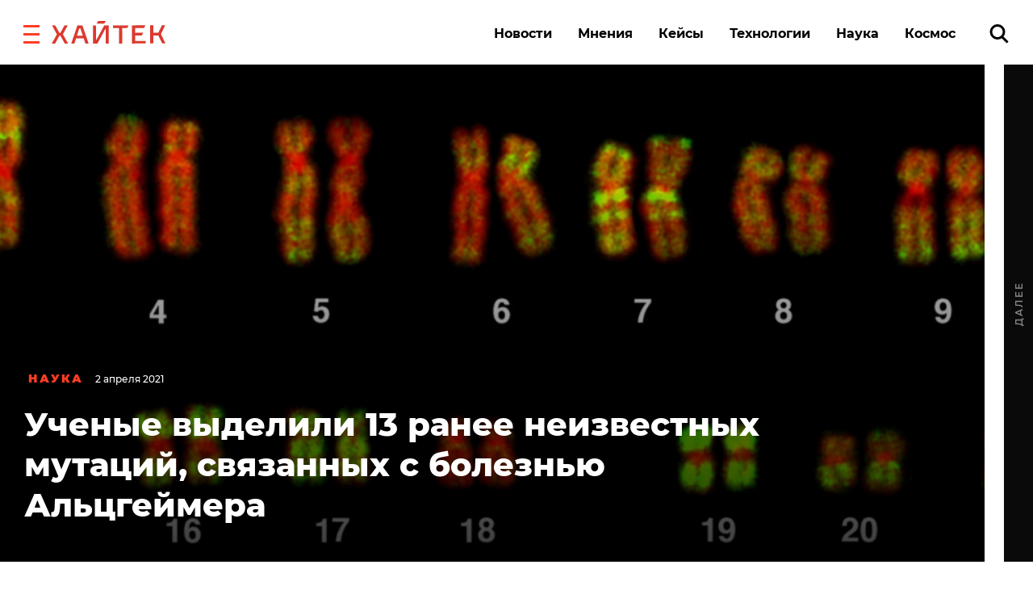

--- FILE ---
content_type: text/css
request_url: https://hightech.fm/wp-content/uploads/setka-editor/clients/VQE135oi47hqKpuizNb9VHj60nvydPjO/layout_option_builds/16006/WrVWRcLLC8pDf-1m5N_7Ng.css?ver=6.0.3
body_size: 131
content:
:not(#stk):not(.stk) .stk-layout_2col_16006 { --stk-limit: 100%; --stk-m_r: 0px; --stk-m_l: 0px; --stk-gap: 24px; --stk-cols: 2; }

--- FILE ---
content_type: application/javascript;charset=utf-8
request_url: https://smi2.ru/data/js/102865.js
body_size: 3497
content:
function _jsload(src){var sc=document.createElement("script");sc.type="text/javascript";sc.async=true;sc.src=src;var s=document.getElementsByTagName("script")[0];s.parentNode.insertBefore(sc,s);};(function(){document.getElementById("unit_102865").innerHTML="<style>@import url('https://fonts.googleapis.com/css2?family=Rubik:wght@400;500&display=swap'); .container-102865-desktop { margin: 20px 0; } .container-102865-desktop .container-102865__header { margin-bottom: 15px; height: 20px; overflow: hidden; text-align: left; } .container-102865-desktop .container-102865__header-logo { display: inline-block; vertical-align: top; height: 20px; width: auto; } .container-102865-desktop .zen-container { height: 272px; } .container-102865-desktop .zen-container .list-container-item { width: 192px; height: 256px; border-radius: 0; margin-right: 10px; -webkit-transition: -webkit-box-shadow .3s; transition: -webkit-box-shadow .3s; -o-transition: box-shadow .3s; transition: box-shadow .3s; transition: box-shadow .3s, -webkit-box-shadow .3s; border-radius: 6px; } .container-102865-desktop .zen-container .list-container-item:hover { -webkit-box-shadow: 0 4px 12px rgba(0, 0, 0, .2); box-shadow: 0 4px 12px rgba(0, 0, 0, .2); } .container-102865-desktop .zen-container .list-container-item > div { width: 100%; height: 100%; } .container-102865-desktop .container-102865__image-wrap { height: 190px; position: relative; overflow: hidden; } .container-102865-desktop .container-102865__image { position: absolute; top: 0; left: 0; right: 0; bottom: 0; background-repeat: no-repeat; background-position: center center; background-size: cover; height: 100%; will-change: transform; -webkit-transition: transform .3s; -webkit-transition: -webkit-transform .3s; transition: -webkit-transform .3s; -o-transition: transform .3s; transition: transform .3s; transition: transform .3s, -webkit-transform .3s; } .container-102865-desktop .list-container-item:hover .container-102865__image { -webkit-transform: scale(1.1); -ms-transform: scale(1.1); transform: scale(1.1); } .container-102865-desktop .container-102865__image-shadow { position: absolute; top: 0; left: 0; width: 100%; height: 100%; } .container-102865-desktop .container-102865__content { position: absolute; bottom: 0; left: 0; right: 0; } .container-102865-desktop .container-102865__title { font-family: 'Rubik', sans-serif; font-size: 16px; line-height: 1.3; font-weight: 500; position: relative; text-shadow: 0 0 8px rgb(0, 0, 0, 0.3); padding: 0 15px 15px; } .container-102865-desktop .zen-container .list-container-item .title-light { text-shadow: 0 0 8px hsl(0, 0%, 100%, 0.3) } /* nav */ .container-102865-desktop .zen-container .left-button, .container-102865-desktop .zen-container .right-button { background: url([data-uri]) 50% no-repeat #0b0806; width: 44px; height: 44px; border-radius: 50%; -webkit-box-shadow: 0 0 20px rgb(0, 0, 0, .2); box-shadow: 0 0 20px rgb(0, 0, 0, .2); } .container-102865-desktop .zen-container .left-button { -webkit-transform: translateY(-50%) translateZ(0) rotate(180deg); transform: translateY(-50%) translateZ(0) rotate(180deg); } .container-102865-desktop .zen-container .left-button.visible { -webkit-transform: translateY(-50%) translateX(100%) translateX(20px) rotate(180deg); -ms-transform: translateY(-50%) translateX(100%) translateX(20px) rotate(180deg); transform: translateY(-50%) translateX(100%) translateX(20px) rotate(180deg); } .container-102865-desktop .zen-container .left-button .arrow, .container-102865-desktop .zen-container .right-button .arrow { display: none; } .container-102865-mobile { margin: 20px 0; } .container-102865-mobile a { border: 0 !important; } .container-102865-mobile .container-102865__header { margin-bottom: 15px; height: 20px; overflow: hidden; text-align: left; position: relative; } .container-102865-mobile .container-102865__header-logo { display: inline-block; vertical-align: top; height: 20px !important; width: auto; } .container-102865-mobile .list-container { font-size: 0; display: -webkit-box; display: -ms-flexbox; display: flex; -ms-flex-wrap: wrap; flex-wrap: wrap; } .container-102865-mobile .list-container-item { display: inline-block; vertical-align: top; width: 100%; -webkit-box-sizing: border-box; box-sizing: border-box; margin-bottom: 15px; } .container-102865-mobile .list-container-item>div { /* height: 100%; border-radius: 10px; overflow: hidden; */ } .container-102865-mobile .container-102865__link { display: block; margin: 0; padding: 0; text-decoration: none; overflow: hidden; } .container-102865-mobile .container-102865__img-wrap { width: 100%; height: 0; padding-top: 65%; position: relative; display: none; } .container-102865-mobile .container-102865__img { display: block; border: none; position: absolute; top: 0px; left: 0px; right: 0px; bottom: 0px; background-repeat: no-repeat; background-position: center center; background-size: cover; } .container-102865-mobile .container-102865__title { font-size: 16px; line-height: 1.5; font-weight: 700; color: #000; letter-spacing: .2px; text-align: left; word-wrap: break-word; overflow: hidden; } .container-102865-mobile .container-102865__title:hover { /* color: #595959; */ } .container-102865-mobile .container-102865__title:before { content: ''; display: inline-block; vertical-align: top; width: 20px; height: 20px; margin-right: 4px; background-size: cover; background-position: center; background-repeat: no-repeat; background-image: url('//static.smi2.net/static/blocks/img/emoji/zap.svg'); }</style>";var cb=function(){var clickTracking = "";/* определение мобильных устройств */ function isMobile() { if (navigator.userAgent.match(/(iPhone|iPod|iPad|Android|playbook|silk|BlackBerry|BB10|Windows Phone|Tizen|Bada|webOS|IEMobile|Opera Mini|Symbian|HTC_|Fennec|WP7|WP8)/i)) { return true; } return false; } var parent_element = JsAPI.Dom.getElement("unit_102865"); parent_element.removeAttribute('id'); var a = parent_element.querySelector('a'); if (a) parent_element.removeChild(a); var container = JsAPI.Dom.createDom('div', 'container-102865', JsAPI.Dom.createDom('div', 'container-102865__header', [ JsAPI.Dom.createDom('a', { 'class': 'container-102865__header-logo-link', 'href': 'https://smi2.ru/', 'target': '_blank', 'rel': 'noopener noreferrer nofollow' }, JsAPI.Dom.createDom('img', { 'class': 'container-102865__header-logo', 'src': '//static.smi2.net/static/logo/smi2.svg', 'alt': 'СМИ2' })) ])); JsAPI.Dom.appendChild(parent_element, container); var opt_fields = JsAPI.Dao.NewsField.TITLE | JsAPI.Dao.NewsField.IMAGE; var block_id = 102865; function desktopRender() { var itemOptions = { 'isLazy': false, 'defaultIsDark': true, 'color': undefined, /* 'color': {'r': 38, 'g': 38, 'b': 38}, */ 'defaultColor': { 'r': 38, 'g': 38, 'b': 38 }, 'lightingThreshold': 180, }; var itemContentRenderer = function(parent, model, index) { var isLazy = itemOptions['isLazy']; var defaultIsDark = itemOptions['defaultIsDark']; var color = itemOptions['color']; var defaultColor = itemOptions['defaultColor']; var lightingThreshold = itemOptions['lightingThreshold'] ? itemOptions['lightingThreshold'] : undefined; var url = model['url']; var image = model['image']; var title = model['title']; var subtitle = model['domain']; var child; JsAPI.Dom.appendChild(parent, child = JsAPI.Dom.createDom('div')); var renderFunc = function() { var renderCallback = function(rgb, isDark) { var titleElement, subtitleElement; var imageShadow = JsAPI.Dom.createDom('div', 'container-102865__image-shadow'); var contentChildren = [ titleElement = JsAPI.Dom.createDom('div', 'container-102865__title ' + (isDark ? 'title-dark' : 'title-light'), title), ]; if (subtitle) contentChildren.push(subtitleElement = JsAPI.Dom.createDom('div', 'subtitle ' + (isDark ? 'subtitle-dark' : 'subtitle-light'), subtitle)); JsAPI.Dom.appendChild(child, JsAPI.Dom.createDom('a', { 'class': 'container-102865__link', 'href': url, 'target': '_blank', 'rel': 'noopener noreferrer nofollow', }, [ JsAPI.Dom.createDom('div', 'container-102865__image-wrap', [ JsAPI.Dom.createDom('div', { 'class': 'container-102865__image', 'style': 'background-image: url(' + image + ')' }), imageShadow ]), JsAPI.Dom.createDom('div', 'container-102865__content', contentChildren) ])); JsAPI.Dom.setStyle(child, 'backgroundColor', 'rgb(' + rgb.r + ',' + rgb.g + ',' + rgb.b + ')'); JsAPI.Dom.setStyle(imageShadow, 'background', 'radial-gradient(100% 100% at 50% 0px, transparent 50%, rgb(' + rgb.r + ', ' + rgb.g + ', ' + rgb.b + ') 100%) rgba(0, 0, 0, 0.2)'); }; if (color) { renderCallback(color, defaultIsDark); } else { JsAPI.Ui.Utils.LoadImage(image, function(img) { var rgb = JsAPI.Ui.Utils.GetImageColor(img, defaultColor); var isDark = JsAPI.Ui.Utils.IsDarkColor(rgb, lightingThreshold); renderCallback(rgb, isDark); }, function() { console.error('Failed to load image "' + image + '"'); renderCallback(defaultColor, defaultIsDark); }); } }; if (isLazy) { JsAPI.Viewability.observe(child, undefined, function() { renderFunc(); }, /* timeout */ 0); } else { renderFunc(); } }; JsAPI.Ui.ZenBlock({ 'block_type': JsAPI.Ui.BlockType.NEWS, 'page_size': 10, 'max_page_count': Infinity, 'parent_element': container, 'item_content_renderer': itemContentRenderer, 'block_id': block_id, 'fields': opt_fields }, function(block) {}, function(reason) { console.error('Error:', reason); }); } function mobileRender() { var item_content_renderer = function(parent, model, index) { JsAPI.Dom.appendChild(parent, JsAPI.Dom.createDom('div', undefined, [ JsAPI.Dom.createDom('a', { 'class': 'container-102865__link', 'href': model['url'], 'target': '_blank', 'rel': 'noopener noreferrer nofollow' }, [ JsAPI.Dom.createDom('div', 'container-102865__img-wrap', JsAPI.Dom.createDom('div', { 'class': 'container-102865__img', 'style': 'background-image: url(' + model['image'] + ')' })), JsAPI.Dom.createDom('div', 'container-102865__title', model['title']) ]) ])); }; JsAPI.Ui.ListBlock({ 'page_size': 5, 'max_page_count': 1, 'parent_element': container, 'properties': undefined, 'item_content_renderer': item_content_renderer, 'block_id': block_id, 'fields': opt_fields }, function(block) {}, function(reason) {}); } if (isMobile()) { container.classList.add('container-102865-mobile'); mobileRender(); } else { container.classList.add('container-102865-desktop'); desktopRender(); }};if(!window.jsapi){window.jsapi=[];_jsload("//static.smi2.net/static/jsapi/jsapi.v5.25.25.ru_RU.js");}window.jsapi.push(cb);}());/* StatMedia */(function(w,d,c){(w[c]=w[c]||[]).push(function(){try{w.statmedia53550=new StatMedia({"id":53550,"user_id":null,"user_datetime":1768891292437,"session_id":null,"gen_datetime":1768891292438});}catch(e){}});if(!window.__statmedia){var p=d.createElement('script');p.type='text/javascript';p.async=true;p.src='https://cdnjs.smi2.ru/sm.js';var s=d.getElementsByTagName('script')[0];s.parentNode.insertBefore(p,s);}})(window,document,'__statmedia_callbacks');/* /StatMedia */

--- FILE ---
content_type: application/javascript
request_url: https://statika.mpsuadv.ru/scripts/10209/10209_518.js
body_size: 10389
content:
"use strict";(self.webpackChunkplayer=self.webpackChunkplayer||[]).push([[518],{518:(e,t,a)=>{a.r(t),a.d(t,{default:()=>i});const i={siteId:10209,tag:"static",ab_test:{percent:0,html:""},loading:{phone:{type:"default",after_widget:null},tablet:{type:"default",after_widget:null},desktop:{type:"default",after_widget:null}},positions:{phone:{type:"static",verticalAlign:"top",horizontalAlign:"left"},tablet:{type:"static",verticalAlign:"top",horizontalAlign:"left"},desktop:{type:"static",verticalAlign:"top",horizontalAlign:"left"}},watermark:{phone:{enable:!1,transparent_background:!0},tablet:{enable:!1,transparent_background:!0},desktop:{enable:!1,transparent_background:!0}},content:{type:null,devices:null,laps:null,slides:null,blocks:null},close:{phone:{ttc:null,size:20,enable:!1,position:"inside_upper_right",reloadAfterClose:20},tablet:{ttc:null,size:20,enable:!1,position:"inside_upper_right",reloadAfterClose:20},desktop:{ttc:null,size:20,enable:!1,position:"inside_upper_right",reloadAfterClose:20}},sizes:{phone:{width:"100%",height:"100%",minwidth:"180px",minheight:"50px",maxwidth:"320px",maxheight:"150px"},tablet:{width:"100%",height:"100%",minwidth:"600px",minheight:"50px",maxwidth:"1280px",maxheight:"600px"},desktop:{width:"100%",height:"100%",minwidth:"600px",minheight:"50px",maxwidth:"1280px",maxheight:"600px"}},render:{desktop:{type:"static",closeline:0,closesize:20,watermark:"N",closeenable:"N",closeposition:"inside_upper_right",verticalAlign:"top",width_measure:"%",height_measure:"%",horizontalAlign:"left",maxwidth_measure:"px",minwidth_measure:"px",maxheight_measure:"px",minheight_measure:"px",paddingtop_measure:"px",paddingleft_measure:"px",paddingright_measure:"px",paddingbottom_measure:"px",closemargintop_measure:"px",transparent_background:"Y",closemarginleft_measure:"px",closemarginright_measure:"px",closemarginbottom_measure:"px",borderradiustopleft_measure:"px",borderradiustopright_measure:"px",closemargintop:null,borderradiustopleft:0,borderradiustopright:0,borderradiusbottomleft:0,borderradiusbottomright:0,borderradiusbottomleft_measure:"px",borderradiusbottomright_measure:"px",height:100,maxheight:600,maxwidth:1280,minheight:50,minwidth:600,paddingbottom:null,paddingleft:null,paddingright:null,paddingtop:null,reloadAfterClose:20,width:100},phone:{type:"static",closeline:0,closesize:20,watermark:"N",closeenable:"N",closeposition:"inside_upper_right",verticalAlign:"top",width_measure:"%",height_measure:"%",horizontalAlign:"left",maxwidth_measure:"px",minwidth_measure:"px",maxheight_measure:"px",minheight_measure:"px",paddingtop_measure:"px",paddingleft_measure:"px",paddingright_measure:"px",paddingbottom_measure:"px",closemargintop_measure:"px",transparent_background:"Y",closemarginleft_measure:"px",closemarginright_measure:"px",closemarginbottom_measure:"px",borderradiustopleft_measure:"px",borderradiustopright_measure:"px",closemargintop:null,borderradiustopleft:0,borderradiustopright:0,borderradiusbottomleft:0,borderradiusbottomright:0,borderradiusbottomleft_measure:"px",borderradiusbottomright_measure:"px",height:100,maxheight:150,maxwidth:320,minheight:50,minwidth:180,paddingbottom:null,paddingleft:null,paddingright:null,paddingtop:null,reloadAfterClose:20,width:100},tablet:{type:"static",closeline:0,closesize:20,watermark:"N",closeenable:"N",closeposition:"inside_upper_right",verticalAlign:"top",width_measure:"%",height_measure:"%",horizontalAlign:"left",maxwidth_measure:"px",minwidth_measure:"px",maxheight_measure:"px",minheight_measure:"px",paddingtop_measure:"px",paddingleft_measure:"px",paddingright_measure:"px",paddingbottom_measure:"px",closemargintop_measure:"px",transparent_background:"Y",closemarginleft_measure:"px",closemarginright_measure:"px",closemarginbottom_measure:"px",borderradiustopleft_measure:"px",borderradiustopright_measure:"px",closemargintop:null,borderradiustopleft:0,borderradiustopright:0,borderradiusbottomleft:0,borderradiusbottomright:0,borderradiusbottomleft_measure:"px",borderradiusbottomright_measure:"px",height:100,maxheight:600,maxwidth:1280,minheight:50,minwidth:600,paddingbottom:null,paddingleft:null,paddingright:null,paddingtop:null,reloadAfterClose:20,width:100}},drivers:[{id:22316,priority:0,screen:{width:{min:null,max:null}},devices:["phone"],geo:null,geoblack:null,division_type:"vertical_division",whitelist:null,blacklist:null,min_width:0,max_width:0,os:null,sort:0,list:[{id:45778,sub_widget_id:0,position:3,percent:100,type:"adfox",settings:{render:{},adfox:{type:"",reload:30,rcy:"R-A-15480833-1",title:"adm1",has_hb:!0,params:{p1:"dhpex",p2:"y"},bidders:[{bidder:"hybrid",ad_system_account_id:10,placement_id:"68246f8370e7b28af8c36437",params:{placementId:"68246f8370e7b28af8c36437"},type:"default"},{bidder:"myTarget",ad_system_account_id:3,placement_id:"1832442",params:{placementId:"1832442"},type:"default"},{bidder:"sape",ad_system_account_id:6,placement_id:"940033",params:{placementId:"940033"},type:"default"},{bidder:"solta",ad_system_account_id:24,placement_id:"96-Lv7Jh",params:{placementId:"96-Lv7Jh"},type:"default"},{bidder:"otm",ad_system_account_id:27,placement_id:"101693",params:{placementId:"101693"},type:"default"},{bidder:"alfasense",ad_system_account_id:20,placement_id:"72520",params:{placementId:"72520"},type:"default"},{bidder:"betweenDigital",ad_system_account_id:5,placement_id:"4845586",params:{placementId:"4845586"},type:"default"},{bidder:"otm",ad_system_account_id:4,placement_id:"114615",params:{placementId:"114615"},type:"default"},{bidder:"getintent",ad_system_account_id:35,placement_id:"215_MP_hightech.fm_M_W13515-adfox-45778_300250",params:{placementId:"215_MP_hightech.fm_M_W13515-adfox-45778_300250"},type:"default"}],capping:0,hb_sizes:["300x250","250x250","200x200","300x300","320x100","300x100","320x50","300x50","336x280"],owner_id:386735,can_finish:!1,finish_timer:0,max_requests_per_session:0,finish_rotation_after_play:!1,adUnit:{code:"adfox_mp_0_135150045778",sizes:[[300,250],[250,250],[200,200],[300,300],[320,100],[300,100],[320,50],[300,50],[336,280]],bids:[{bidder:"hybrid",params:{placementId:"68246f8370e7b28af8c36437"}},{bidder:"myTarget",params:{placementId:"1832442"}},{bidder:"sape",params:{placementId:"940033"}},{bidder:"solta",params:{placementId:"96-Lv7Jh"}},{bidder:"alfasense",params:{placementId:"72520"}},{bidder:"betweenDigital",params:{placementId:"4845586"}},{bidder:"otm",params:{placementId:"114615"}},{bidder:"getintent",params:{placementId:"215_MP_hightech.fm_M_W13515-adfox-45778_300250"}}]}}},visibility:!0,reload:!0,reload_time:2,def_driver:null},{id:45779,sub_widget_id:1,position:3,percent:100,type:"adfox",settings:{render:{},adfox:{type:"",reload:30,rcy:"R-A-15480833-2",title:"adm2",has_hb:!0,params:{p1:"dhpev",p2:"y"},bidders:[{bidder:"betweenDigital",ad_system_account_id:5,placement_id:"4845583",params:{placementId:"4845583"},type:"default"},{bidder:"hybrid",ad_system_account_id:10,placement_id:"68246f8c70e7b28af8c36439",params:{placementId:"68246f8c70e7b28af8c36439"},type:"default"},{bidder:"myTarget",ad_system_account_id:3,placement_id:"1832446",params:{placementId:"1832446"},type:"default"},{bidder:"sape",ad_system_account_id:6,placement_id:"940034",params:{placementId:"940034"},type:"default"},{bidder:"solta",ad_system_account_id:24,placement_id:"96-Wa1Oa",params:{placementId:"96-Wa1Oa"},type:"default"},{bidder:"otm",ad_system_account_id:27,placement_id:"101698",params:{placementId:"101698"},type:"default"},{bidder:"alfasense",ad_system_account_id:20,placement_id:"72518",params:{placementId:"72518"},type:"default"},{bidder:"otm",ad_system_account_id:4,placement_id:"111198",params:{placementId:"111198"},type:"default"},{bidder:"getintent",ad_system_account_id:35,placement_id:"215_MP_hightech.fm_M_W13515-adfox-45779_300250",params:{placementId:"215_MP_hightech.fm_M_W13515-adfox-45779_300250"},type:"default"}],capping:0,hb_sizes:["300x250","250x250","200x200","300x300","320x100","300x100","320x50","300x50","336x280"],owner_id:386735,can_finish:!1,finish_timer:0,max_requests_per_session:0,finish_rotation_after_play:!1,adUnit:{code:"adfox_mp_1_135150045779",sizes:[[300,250],[250,250],[200,200],[300,300],[320,100],[300,100],[320,50],[300,50],[336,280]],bids:[{bidder:"betweenDigital",params:{placementId:"4845583"}},{bidder:"hybrid",params:{placementId:"68246f8c70e7b28af8c36439"}},{bidder:"myTarget",params:{placementId:"1832446"}},{bidder:"sape",params:{placementId:"940034"}},{bidder:"solta",params:{placementId:"96-Wa1Oa"}},{bidder:"alfasense",params:{placementId:"72518"}},{bidder:"otm",params:{placementId:"111198"}},{bidder:"getintent",params:{placementId:"215_MP_hightech.fm_M_W13515-adfox-45779_300250"}}]}}},visibility:!0,reload:!0,reload_time:2,def_driver:null},{id:45780,sub_widget_id:0,position:4,percent:100,type:"prebid",settings:{render:{},prebid:{reload:0,title:"pbm1",bidders:[{bidder:"alfasense",params:{placementId:"72514"}},{bidder:"between",params:{s:"4845584"}},{bidder:"vox",params:{placement:"banner",placementId:"68246f9770e7b28af8c3643b"}},{bidder:"mytarget",params:{placementId:"1832448"}},{bidder:"rtbsape",params:{placeId:"940035"}},{bidder:"otm2",params:{tid:"101694"}},{bidder:"kimberlite",params:{placementId:"96-Gs4Ut"}},{bidder:"mpsu",params:{placementId:"15619",cur:"RUB"}}],capping:0,sizes:["300x250","250x250","200x200","300x300","320x100","300x100","320x50","300x50","336x280"],can_finish:!0,finish_timer:20,income_percent:0,max_requests_per_session:0,finish_rotation_after_play:!1}},visibility:!1,reload:!0,reload_time:2,def_driver:null},{id:45781,sub_widget_id:1,position:4,percent:100,type:"prebid",settings:{render:{},prebid:{reload:0,title:"pbm2",bidders:[{bidder:"mytarget",params:{placementId:"1832450"}},{bidder:"rtbsape",params:{placeId:"940036"}},{bidder:"otm2",params:{tid:"101695"}},{bidder:"kimberlite",params:{placementId:"96-Rd8Lc"}},{bidder:"alfasense",params:{placementId:"72516"}},{bidder:"between",params:{s:"4845585"}},{bidder:"vox",params:{placement:"banner",placementId:"68246fef810d98468cb91e67"}},{bidder:"otm",params:{tid:"113138"}},{bidder:"mpsu",params:{placementId:"15620",cur:"RUB"}}],capping:0,sizes:["300x250","250x250","200x200","300x300","320x100","300x100","320x50","300x50","336x280"],can_finish:!0,finish_timer:20,income_percent:0,max_requests_per_session:0,finish_rotation_after_play:!1}},visibility:!1,reload:!0,reload_time:2,def_driver:null}]}]}}}]);

--- FILE ---
content_type: application/javascript
request_url: https://smi2.ru/counter/settings?payload=CK6iAxiVtozRvTM6JGRiYWYyYTBkLTYwMmItNDdlNi1hZTIwLTA3YTVhMjQ0MWM0ZQ&cb=_callbacks____0mkm87f07
body_size: 1522
content:
_callbacks____0mkm87f07("[base64]");